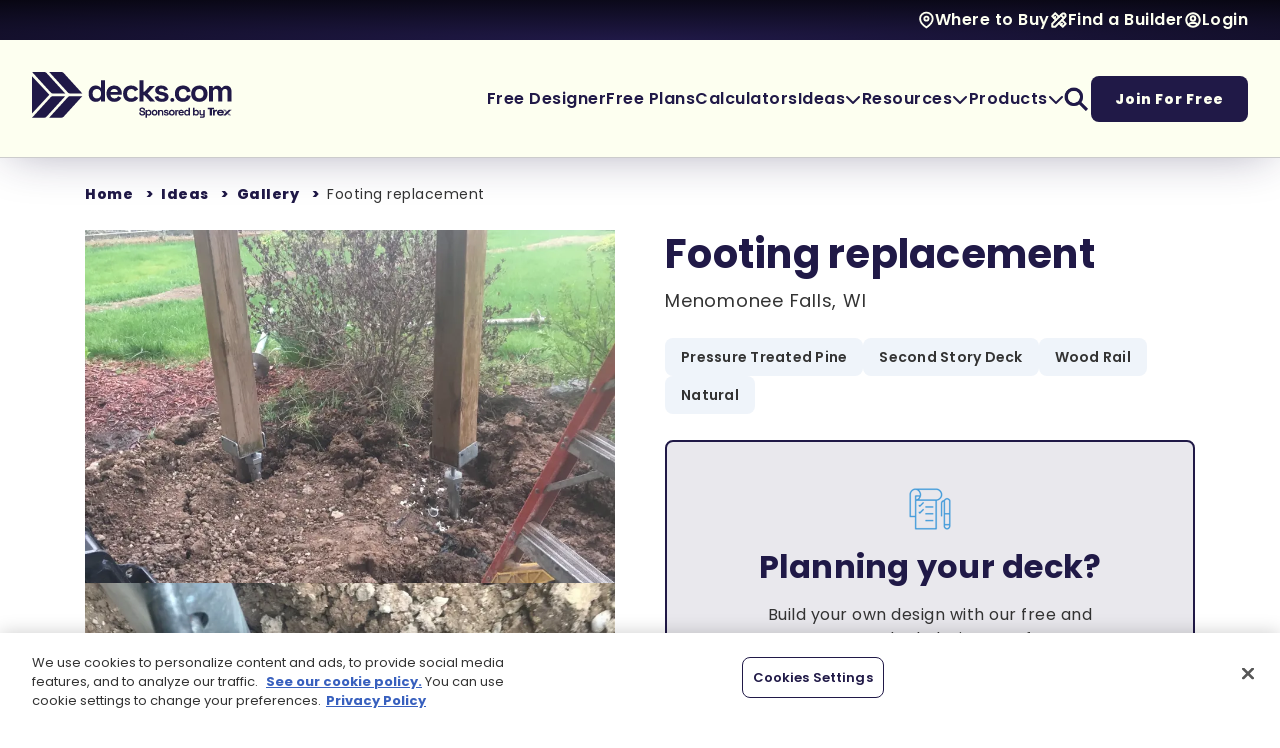

--- FILE ---
content_type: text/html; charset=utf-8
request_url: https://www.decks.com/ideas/gallery/projects/footing-replacement/
body_size: 21753
content:

<!DOCTYPE HTML>
<html lang="en-US">
<head>
    <meta charset="utf-8" />
<title>Footing replacement - Picture 10999 | Decks.com</title>
<meta charset="utf-8">
<meta http-equiv="X-UA-Compatible" content="IE=edge">
<meta name="viewport" content="width=device-width, initial-scale=1, shrink-to-fit=no">
<link rel="canonical" href="https://www.decks.com/ideas/gallery/projects/footing-replacement/">
        <meta name="description" content="Existing Deck was failing because the concrete footings were deteriorating. Replaced with Goliathtech helical piles." />
        <meta name="ROBOTS" content="INDEX,FOLLOW" />
            <meta property="og:title" content="Footing replacement - Picture 10999 | Decks.com" />
            <meta property="og:description" content="Existing Deck was failing because the concrete footings were deteriorating. Replaced with Goliathtech helical piles." />
            <meta property="og:image" content="https://www.decks.com?quality=80" />
            <meta property="og:type" content="website" />
            <meta property="og:url" content="https://www.decks.com/ideas/gallery/projects/footing-replacement/" />

    
   <style type="text/css">@charset "UTF-8";h1,h4{margin-top:0;margin-bottom:1rem;line-height:1.2;font-family:Poppins,"Open Sans",Arial,sans-serif;color:#201947;font-weight:700}p{margin-top:0;margin-bottom:1rem}@font-face{font-family:Poppins;font-style:normal;font-weight:900;src:url(/dist/fonts/Poppins/Poppins-Black.ttf) format("truetype")}@font-face{font-family:Poppins;font-style:italic;font-weight:900;src:url(/dist/fonts/Poppins/Poppins-BlackItalic.ttf) format("truetype")}@font-face{font-family:Poppins;font-style:normal;font-weight:800;src:url(/dist/fonts/Poppins/Poppins-ExtraBold.ttf) format("truetype")}@font-face{font-family:Poppins;font-style:italic;font-weight:800;src:url(/dist/fonts/Poppins/Poppins-ExtraBoldItalic.ttf) format("truetype")}@font-face{font-family:Poppins;font-style:normal;font-weight:700;src:url(/dist/fonts/Poppins/Poppins-Bold.ttf) format("truetype")}@font-face{font-family:Poppins;font-style:italic;font-weight:700;src:url(/dist/fonts/Poppins/Poppins-BoldItalic.ttf) format("truetype")}@font-face{font-family:Poppins;font-style:normal;font-weight:600;src:url(/dist/fonts/Poppins/Poppins-SemiBold.ttf) format("truetype")}@font-face{font-family:Poppins;font-style:italic;font-weight:600;src:url(/dist/fonts/Poppins/Poppins-SemiBoldItalic.ttf) format("truetype")}@font-face{font-family:Poppins;font-style:normal;font-weight:500;src:url(/dist/fonts/Poppins/Poppins-Medium.ttf) format("truetype")}@font-face{font-family:Poppins;font-style:italic;font-weight:500;src:url(/dist/fonts/Poppins/Poppins-MediumItalic.ttf) format("truetype")}@font-face{font-family:Poppins;font-style:normal;font-weight:400;src:url(/dist/fonts/Poppins/Poppins-Regular.ttf) format("truetype")}@font-face{font-family:Poppins;font-style:italic;font-weight:400;src:url(/dist/fonts/Poppins/Poppins-Italic.ttf) format("truetype")}@font-face{font-family:Poppins;font-style:normal;font-weight:300;src:url(/dist/fonts/Poppins/Poppins-Light.ttf) format("truetype")}@font-face{font-family:Poppins;font-style:italic;font-weight:300;src:url(/dist/fonts/Poppins/Poppins-LightItalic.ttf) format("truetype")}@font-face{font-family:Poppins;font-style:normal;font-weight:200;src:url(/dist/fonts/Poppins/Poppins-ExtraLight.ttf) format("truetype")}@font-face{font-family:Poppins;font-style:italic;font-weight:200;src:url(/dist/fonts/Poppins/Poppins-ExtraLightItalic.ttf) format("truetype")}@font-face{font-family:Poppins;font-style:normal;font-weight:100;src:url(/dist/fonts/Poppins/Poppins-Thin.ttf) format("truetype")}@font-face{font-family:Poppins;font-style:italic;font-weight:100;src:url(/dist/fonts/Poppins/Poppins-ThinItalic.ttf) format("truetype")}@font-face{font-family:"Font Awesome 6 Pro";font-style:normal;font-weight:900;font-display:block;src:url(/dist/fonts/fa-webfonts/fa-solid-900.woff2) format("woff2"),url(/dist/fonts/fa-webfonts/fa-solid-900.ttf) format("truetype")}@font-face{font-family:"Font Awesome 6 Pro";font-style:normal;font-weight:400;font-display:block;src:url(/dist/fonts/fa-webfonts/fa-regular-400.woff2) format("woff2"),url(/dist/fonts/fa-webfonts/fa-regular-400.ttf) format("truetype")}main .container{--bs-gutter-x:30px;--bs-gutter-y:0;padding-right:calc(var(--bs-gutter-x) * .5);padding-left:calc(var(--bs-gutter-x) * .5)}@media (min-width:576px){.container,main .container{max-width:540px}}@media (min-width:768px){main .container{max-width:720px}}@media (min-width:992px){main .container{max-width:960px}footer .mobile-only,header .mobile-only{display:none!important}}@media (min-width:1200px){h4{font-size:1.5rem}main .container{max-width:1140px}}@media (min-width:1400px){main .container{max-width:1380px}}@media (min-width:1600px){main .container{max-width:1560px}}.footer-wrapper .footer-upper .links-column .link-section .link-header button{--vertical-padding:12px;--horizontal-padding:24px;display:inline-block;border:none;text-decoration:none!important;color:var(--text-color)!important;font-family:Poppins,"Open Sans",Arial,sans-serif;font-weight:800;outline-offset:0;padding:var(--vertical-padding) var(--horizontal-padding);border-radius:8px;--vertical-padding:8px;--horizontal-padding:16px;width:100%;background:#fffde6;display:inline-flex;justify-content:space-between;align-items:center;gap:var(--horizontal-padding);outline:0!important}.footer-wrapper .footer-upper .links-column .link-section .link-header button span{font-size:18px;line-height:26px;letter-spacing:.75px;font-weight:600;color:#201947}@media (max-width:991.98px){header .desktop-only{display:none!important}.decks-header-2025 .primary-navigation .nav-areas .menu-area .primary-menu-items .menu-link.products-dropdown>.dropdown-menu>.dropdown-menu-inner>ul{--num-columns:1!important}.decks-header-2025 .primary-navigation .nav-areas .menu-area .primary-menu-items .menu-link.products-dropdown>.dropdown-menu>.dropdown-menu-inner>ul li{border-bottom:1px solid #e8e5de}.decks-header-2025 .primary-navigation .nav-areas .menu-area .primary-menu-items .menu-link.products-dropdown>.dropdown-menu>.dropdown-menu-inner>ul:last-child{margin-top:24px!important;margin-bottom:8px!important;row-gap:24px!important}.decks-header-2025 .primary-navigation .nav-areas .menu-area .primary-menu-items .menu-link.products-dropdown>.dropdown-menu>.dropdown-menu-inner>ul:last-child li{border-bottom:none!important;padding:0!important}.footer-wrapper .footer-upper .links-column .link-section .link-header button span{font-size:18px;line-height:26px;letter-spacing:.75px}}.footer-wrapper .footer-upper .links-column .link-section .link-header button i{color:#201947;font-size:24px}main p{margin-bottom:1rem}.mt-32{margin-top:32px}.fw-extrabold{font-weight:800!important}.link-extra{font-size:14px!important;line-height:22px!important;letter-spacing:.75px!important}h4{font-size:32px;line-height:40px;letter-spacing:.25px;font-weight:700}.picture-project .picture-project-details .details-inner .detail-cta{max-width:600px;border:2px solid #201947;border-radius:8px;background-color:#e9e8ed;display:flex;flex-direction:column;align-items:center;padding:45px}.picture-project .picture-project-details .details-inner .detail-cta img{margin-bottom:16px}.picture-project .picture-project-details .details-inner .detail-cta h4{max-width:350px;margin-bottom:16px}.picture-project .picture-project-details .details-inner .detail-cta .detail-cta-description{max-width:350px;text-align:center}@media (max-width:991.98px){h4{font-size:20px;line-height:28px;letter-spacing:0}footer .desktop-only,header .desktop-only{display:none!important}}:root{--bs-blue:#0d6efd;--bs-indigo:#6610f2;--bs-purple:#6f42c1;--bs-pink:#d63384;--bs-red:#dc3545;--bs-orange:#fd7e14;--bs-yellow:#ffc107;--bs-green:#198754;--bs-teal:#20c997;--bs-cyan:#0dcaf0;--bs-black:#000;--bs-white:#FFF;--bs-gray:#6c757d;--bs-gray-dark:#343a40;--bs-gray-100:#f8f9fa;--bs-gray-200:#e9ecef;--bs-gray-300:#dee2e6;--bs-gray-400:#ced4da;--bs-gray-500:#adb5bd;--bs-gray-600:#6c757d;--bs-gray-700:#495057;--bs-gray-800:#343a40;--bs-gray-900:#212529;--bs-primary:#0d6efd;--bs-secondary:#6c757d;--bs-success:#198754;--bs-info:#0dcaf0;--bs-warning:#ffc107;--bs-danger:#dc3545;--bs-light:#f8f9fa;--bs-dark:#212529;--bs-primary-rgb:13,110,253;--bs-secondary-rgb:108,117,125;--bs-success-rgb:25,135,84;--bs-info-rgb:13,202,240;--bs-warning-rgb:255,193,7;--bs-danger-rgb:220,53,69;--bs-light-rgb:248,249,250;--bs-dark-rgb:33,37,41;--bs-white-rgb:255,255,255;--bs-black-rgb:0,0,0;--bs-body-color-rgb:33,37,41;--bs-body-bg-rgb:255,255,255;--bs-font-sans-serif:"Poppins","Open Sans",Arial,sans-serif;--bs-font-monospace:SFMono-Regular,Menlo,Monaco,Consolas,"Liberation Mono","Courier New",monospace;--bs-gradient:linear-gradient(180deg, rgba(255, 255, 255, 0.15), rgba(255, 255, 255, 0));--bs-body-font-family:var(--bs-font-sans-serif);--bs-body-font-size:1rem;--bs-body-font-weight:400;--bs-body-line-height:1.5;--bs-body-color:#212529;--bs-body-bg:#FFF;--bs-border-width:1px;--bs-border-style:solid;--bs-border-color:#dee2e6;--bs-border-color-translucent:rgba(0, 0, 0, 0.175);--bs-border-radius:0.375rem;--bs-border-radius-sm:0.25rem;--bs-border-radius-lg:0.5rem;--bs-border-radius-xl:1rem;--bs-border-radius-2xl:2rem;--bs-border-radius-pill:50rem;--bs-link-color:#0d6efd;--bs-link-hover-color:#0a58ca;--bs-code-color:#d63384;--bs-highlight-bg:#fff3cd;--scrollbar-width:15px}*,::after,::before{box-sizing:border-box}@media (prefers-reduced-motion:no-preference){:root{scroll-behavior:smooth}}body{margin:0;font-family:var(--bs-body-font-family);font-size:var(--bs-body-font-size);font-weight:var(--bs-body-font-weight);line-height:var(--bs-body-line-height);color:var(--bs-body-color);text-align:var(--bs-body-text-align);background-color:var(--bs-body-bg);-webkit-text-size-adjust:100%}@media (min-width:1200px){h1{font-size:2.5rem}}ul{padding-left:2rem;margin-top:0;margin-bottom:1rem}ul ul{margin-bottom:0}a{color:var(--bs-link-color);text-decoration:underline}img{vertical-align:middle;user-drag:none;-moz-user-focus:ignore;-webkit-user-drag:none}button{border-radius:0;text-transform:none}button,input{margin:0;font-family:inherit;font-size:inherit;line-height:inherit}[type=button],button{-webkit-appearance:button}::-moz-focus-inner{padding:0;border-style:none}::-webkit-datetime-edit-day-field,::-webkit-datetime-edit-fields-wrapper,::-webkit-datetime-edit-hour-field,::-webkit-datetime-edit-minute,::-webkit-datetime-edit-month-field,::-webkit-datetime-edit-text,::-webkit-datetime-edit-year-field{padding:0}::-webkit-inner-spin-button{height:auto}::-webkit-search-decoration{-webkit-appearance:none}::-webkit-color-swatch-wrapper{padding:0}::file-selector-button{font:inherit;-webkit-appearance:button}iframe{border:0}.list-unstyled{padding-left:0;list-style:none}.container{--bs-gutter-x:1.5rem;--bs-gutter-y:0;width:100%;padding-right:calc(var(--bs-gutter-x) * .5);padding-left:calc(var(--bs-gutter-x) * .5);margin-right:auto;margin-left:auto}@media (min-width:768px){.container{max-width:720px}}@media (min-width:992px){.container{max-width:960px}}@media (min-width:1200px){.container{max-width:1140px}}@media (min-width:1400px){.container{max-width:1320px}}.row{--bs-gutter-x:1.5rem;--bs-gutter-y:0;display:flex;flex-wrap:wrap;margin-top:calc(-1 * var(--bs-gutter-y));margin-right:calc(-.5 * var(--bs-gutter-x));margin-left:calc(-.5 * var(--bs-gutter-x))}.row>*{box-sizing:border-box;flex-shrink:0;width:100%;max-width:100%;padding-right:calc(var(--bs-gutter-x) * .5);padding-left:calc(var(--bs-gutter-x) * .5);margin-top:var(--bs-gutter-y)}.fade:not(.show){opacity:0}.collapse:not(.show){display:none}.dropdown{position:relative}.dropdown-toggle{white-space:nowrap}.dropdown-toggle::after{display:inline-block;margin-left:.255em;vertical-align:.255em;content:"";border-top:.3em solid;border-right:.3em solid transparent;border-bottom:0;border-left:.3em solid transparent}.dropdown-menu{--bs-dropdown-zindex:1000;--bs-dropdown-min-width:10rem;--bs-dropdown-padding-x:0;--bs-dropdown-padding-y:0.5rem;--bs-dropdown-spacer:0.125rem;--bs-dropdown-font-size:1rem;--bs-dropdown-color:#212529;--bs-dropdown-bg:#FFF;--bs-dropdown-border-color:var(--bs-border-color-translucent);--bs-dropdown-border-radius:0.375rem;--bs-dropdown-border-width:1px;--bs-dropdown-inner-border-radius:calc(0.375rem - 1px);--bs-dropdown-divider-bg:var(--bs-border-color-translucent);--bs-dropdown-divider-margin-y:1rem;--bs-dropdown-box-shadow:0 0.5rem 1rem rgba(0, 0, 0, 0.15);--bs-dropdown-link-color:#212529;--bs-dropdown-link-hover-color:#1e2125;--bs-dropdown-link-hover-bg:#e9ecef;--bs-dropdown-link-active-color:#FFF;--bs-dropdown-link-active-bg:#0d6efd;--bs-dropdown-link-disabled-color:#adb5bd;--bs-dropdown-item-padding-x:2rem;--bs-dropdown-item-padding-y:0.5rem;--bs-dropdown-header-color:#6c757d;--bs-dropdown-header-padding-x:2rem;--bs-dropdown-header-padding-y:0.5rem;position:absolute;z-index:var(--bs-dropdown-zindex);display:none;min-width:var(--bs-dropdown-min-width);padding:var(--bs-dropdown-padding-y) var(--bs-dropdown-padding-x);margin:0;font-size:var(--bs-dropdown-font-size);color:var(--bs-dropdown-color);text-align:left;list-style:none;background-color:var(--bs-dropdown-bg);background-clip:padding-box;border:var(--bs-dropdown-border-width) solid var(--bs-dropdown-border-color);border-radius:var(--bs-dropdown-border-radius)}.modal{--bs-modal-zindex:1055;--bs-modal-width:500px;--bs-modal-padding:2rem;--bs-modal-margin:0.5rem;--bs-modal-bg:#FFF;--bs-modal-border-color:var(--bs-border-color-translucent);--bs-modal-border-width:1px;--bs-modal-border-radius:0.5rem;--bs-modal-box-shadow:0 0.125rem 0.25rem rgba(0, 0, 0, 0.075);--bs-modal-inner-border-radius:calc(0.5rem - 1px);--bs-modal-header-padding-x:2rem;--bs-modal-header-padding-y:2rem;--bs-modal-header-padding:2rem 2rem;--bs-modal-header-border-color:var(--bs-border-color);--bs-modal-header-border-width:1px;--bs-modal-title-line-height:1.5;--bs-modal-footer-gap:0.5rem;--bs-modal-footer-border-color:var(--bs-border-color);--bs-modal-footer-border-width:1px;position:fixed;top:0;left:0;z-index:var(--bs-modal-zindex);display:none;width:100%;overflow-x:hidden;overflow-y:auto;outline:0}.modal-dialog{position:relative;width:auto;margin:var(--bs-modal-margin)}.modal.fade .modal-dialog{transform:translate(0,-50px)}.modal-content{position:relative;display:flex;flex-direction:column;width:100%;color:var(--bs-modal-color);background-color:var(--bs-modal-bg);background-clip:padding-box;border:var(--bs-modal-border-width) solid var(--bs-modal-border-color);border-radius:var(--bs-modal-border-radius);outline:0}.modal-header{display:flex;flex-shrink:0;align-items:center;justify-content:space-between;padding:var(--bs-modal-header-padding);border-bottom:var(--bs-modal-header-border-width) solid var(--bs-modal-header-border-color);border-top-left-radius:var(--bs-modal-inner-border-radius);border-top-right-radius:var(--bs-modal-inner-border-radius)}.modal-body{position:relative;flex:1 1 auto;padding:var(--bs-modal-padding)}@media (min-width:576px){.modal{--bs-modal-margin:1.75rem;--bs-modal-box-shadow:0 0.5rem 1rem rgba(0, 0, 0, 0.15)}.modal-dialog{max-width:var(--bs-modal-width);margin-right:auto;margin-left:auto}footer .container,main .container{max-width:540px}}.spinner-border{display:inline-block;width:var(--bs-spinner-width);height:var(--bs-spinner-height);vertical-align:var(--bs-spinner-vertical-align);border-radius:50%;animation:var(--bs-spinner-animation-speed) linear infinite var(--bs-spinner-animation-name);--bs-spinner-width:2rem;--bs-spinner-height:2rem;--bs-spinner-vertical-align:-0.125em;--bs-spinner-border-width:0.25em;--bs-spinner-animation-speed:0.75s;--bs-spinner-animation-name:spinner-border;border:var(--bs-spinner-border-width) solid currentcolor;border-right-color:transparent}@media (prefers-reduced-motion:reduce){.spinner-border{--bs-spinner-animation-speed:1.5s}}.visually-hidden{position:absolute!important;width:1px!important;height:1px!important;padding:0!important;margin:-1px!important;overflow:hidden!important;clip:rect(0,0,0,0)!important;white-space:nowrap!important;border:0!important}.fa{font-family:"Font Awesome 6 Pro";display:inline-block;line-height:1;font-style:normal}.fa-chevron-left::before{content:"\f053"}.fa-chevron-right::before{content:"\f054"}.fa-chevron-down::before{content:"\f078"}html{scroll-behavior:smooth;--mobile-nav-height:80px;--create-account-banner-height:60px}footer .container,main .container{--bs-gutter-x:30px;--bs-gutter-y:0;width:100%;padding-right:calc(var(--bs-gutter-x) * .5);padding-left:calc(var(--bs-gutter-x) * .5);margin-right:auto;margin-left:auto}@media (min-width:768px){footer .container,main .container{max-width:720px}}@media (min-width:992px){footer .container,main .container{max-width:960px}header .mobile-only{display:none!important}}@media (min-width:1200px){footer .container,main .container{max-width:1140px}}@media (min-width:1400px){footer .container,main .container{max-width:1380px}}@media (min-width:1600px){footer .container,main .container{max-width:1560px}}main{min-height:50vh;font-size:16px;line-height:24px;letter-spacing:.5px;color:#333}.spinner-container{display:flex;justify-content:center;align-items:center}.spinner-border{color:#201947;width:20px;height:20px}header{height:auto;width:100%;position:relative;top:0;z-index:1000}.decks-header-2025{box-shadow:0 4px 48px -10px rgba(32,25,71,.4);--horizontal-padding:32px;--vertical-padding:32px}.decks-header-2025 ul.nav-ul{list-style:none;margin:0;padding:0;display:flex;align-items:center;flex-wrap:wrap}.decks-header-2025 ul.nav-ul>li{display:inline-block}.decks-header-2025 .utility-navigation{background:radial-gradient(107.01% 125.31% at 50% 100%,#201947 0,#06050e 100%);padding:8px var(--horizontal-padding)}.decks-header-2025 .utility-navigation .utility-menu-items{justify-content:flex-end;gap:32px}.decks-header-2025 .utility-navigation .menu-item{display:flex;column-gap:8px}.decks-header-2025 .utility-navigation .menu-item>*{font-size:16px;line-height:24px;letter-spacing:.5px;font-weight:600;color:#fdfff0}.decks-header-2025 .utility-navigation .menu-item .icon-wrapper{display:flex;align-items:center}.decks-header-2025 .utility-navigation .menu-item .icon-wrapper img{filter:brightness(0) saturate(100%) invert(92%) sepia(2%) saturate(1303%) hue-rotate(47deg) brightness(105%) contrast(111%);width:auto;height:auto;max-width:18px;max-height:18px}.decks-header-2025 .utility-navigation .menu-item a{font-family:Poppins,"Open Sans",Arial,sans-serif;text-decoration:none}.decks-header-2025 .primary-navigation{--column-gap:32px;background:#fdfff0;border-bottom:1px solid #ccc;padding:var(--vertical-padding) var(--horizontal-padding)}@media (max-width:1199.98px){.decks-header-2025 .primary-navigation{--column-gap:24px}}.decks-header-2025 .primary-navigation .nav-areas{display:flex;justify-content:space-between;column-gap:32px;row-gap:32px}@media (min-width:992px) and (max-width:1199.98px){.decks-header-2025 .primary-navigation .nav-areas{flex-wrap:wrap;justify-content:center}}.decks-header-2025 .primary-navigation .nav-areas .logo-area{display:flex;align-items:center}.decks-header-2025 .primary-navigation .nav-areas .logo-area .logo-holder{max-width:200px}.decks-header-2025 .primary-navigation .nav-areas .logo-area .logo-holder a{display:inline-flex}.decks-header-2025 .primary-navigation .nav-areas .logo-area .logo-holder a img{max-width:100%;width:auto;height:auto}.decks-header-2025 .primary-navigation .nav-areas .menu-area{display:flex;align-items:center;flex-shrink:0}.decks-header-2025 .primary-navigation .nav-areas .menu-area,.decks-header-2025 .primary-navigation .nav-areas .menu-area .primary-menu-items{column-gap:var(--column-gap)}.decks-header-2025 .primary-navigation .nav-areas .menu-area nav{height:100%}.decks-header-2025 .primary-navigation .nav-areas .menu-area .mobile-menu-toggle{position:relative;height:100%;aspect-ratio:1}.decks-header-2025 .primary-navigation .nav-areas .menu-area .mobile-menu-toggle .open-menu-icon{opacity:1}.decks-header-2025 .primary-navigation .nav-areas .menu-area .mobile-menu-toggle .close-menu-icon{opacity:0}.decks-header-2025 .primary-navigation .nav-areas .menu-area .mobile-menu-toggle img.menu-icon{filter:brightness(0) saturate(100%) invert(11%) sepia(22%) saturate(4752%) hue-rotate(230deg) brightness(87%) contrast(99%);position:absolute;top:0;left:0;width:100%;height:100%}.decks-header-2025 .primary-navigation .nav-areas .menu-area .primary-menu{--mobile-vertical-padding:16px}@media (max-width:991.98px){main{margin-top:var(--mobile-nav-height)}header{position:fixed;height:var(--mobile-nav-height)}.decks-header-2025{height:100%;--horizontal-padding:16px;--vertical-padding:24px}.decks-header-2025 .utility-navigation .menu-item>*{font-size:16px;line-height:24px;letter-spacing:.5px}.decks-header-2025 .primary-navigation,.decks-header-2025 .primary-navigation .nav-areas,.decks-header-2025 .primary-navigation .nav-areas .logo-area,.decks-header-2025 .primary-navigation .nav-areas .logo-area *{height:100%}.decks-header-2025 .primary-navigation .nav-areas .logo-area .logo-holder a img{max-width:60vw;height:100%}.decks-header-2025 .primary-navigation .nav-areas .menu-area{height:100%;aspect-ratio:1}.decks-header-2025 .primary-navigation .nav-areas .menu-area .primary-menu{display:block;width:100%;height:calc(100% - var(--mobile-nav-height));position:fixed;top:var(--mobile-nav-height);left:100%;background:#fdfff0;overflow-y:scroll;z-index:-1}.decks-header-2025 .primary-navigation .nav-areas .menu-area .primary-menu .primary-menu-items{flex-direction:column;flex-wrap:nowrap;align-items:flex-start}.decks-header-2025 .primary-navigation .nav-areas .menu-area .primary-menu .primary-menu-items>li:last-child{padding-bottom:48px}.decks-header-2025 .primary-navigation .nav-areas .menu-area .primary-menu .primary-menu-items .menu-link{width:100%}.decks-header-2025 .primary-navigation .nav-areas .menu-area .primary-menu .primary-menu-items .menu-link>a{font-size:18px;line-height:26px;letter-spacing:.75px;font-weight:600;padding:16px var(--horizontal-padding) 0;justify-content:space-between;background:#fdfff0;height:auto;flex-wrap:wrap}.decks-header-2025 .primary-navigation .nav-areas .menu-area .primary-menu .primary-menu-items .menu-link>a .link-border{border-bottom:1px solid #ccc;flex-basis:100%;padding-top:var(--mobile-vertical-padding)}.decks-header-2025 .primary-navigation .nav-areas .menu-area .primary-menu .primary-menu-items .menu-link>.dropdown-menu{display:block!important;padding:0!important;position:initial!important;transform:none!important;width:100%!important;height:0;overflow:hidden}.decks-header-2025 .primary-navigation .nav-areas .menu-area .primary-menu .primary-menu-items .menu-link>.dropdown-menu .dropdown-menu-inner{border-bottom:1px solid #ccc;border-top:none!important;box-shadow:none!important;min-width:0!important;border-radius:0!important;padding:24px var(--horizontal-padding)!important}.decks-header-2025 .primary-navigation .nav-areas .menu-area .primary-menu .primary-menu-items .menu-link>.dropdown-menu .dropdown-menu-inner .dropdown-headline{margin-bottom:8px!important}.decks-header-2025 .primary-navigation .nav-areas .menu-area .primary-menu .primary-menu-items .search-btn>a{display:none}.decks-header-2025 .primary-navigation .nav-areas .menu-area .primary-menu .primary-menu-items .search-btn>.dropdown-menu{height:auto!important}.decks-header-2025 .primary-navigation .nav-areas .menu-area .primary-menu .primary-menu-items .search-btn>.dropdown-menu>.dropdown-menu-inner{padding-top:32px!important;padding-bottom:32px!important;border-bottom:none}.decks-header-2025 .primary-navigation .nav-areas .menu-area .primary-menu .primary-menu-items .search-btn>.dropdown-menu>.dropdown-menu-inner>.dropdown-headline{display:none}.decks-header-2025 .primary-navigation .nav-areas .menu-area .primary-menu .primary-menu-items .search-btn form input{padding-top:12px;padding-bottom:12px;width:100%}}@media (max-width:991.98px) and (max-width:991.98px){.decks-header-2025 .primary-navigation .nav-areas .menu-area .primary-menu .primary-menu-items .menu-link>a{font-size:18px;line-height:26px;letter-spacing:.75px}.decks-header-2025 .primary-navigation .nav-areas .menu-area .primary-menu .primary-menu-items .menu-link a{background:#fff}.decks-header-2025 .primary-navigation .nav-areas .menu-area .primary-menu .primary-menu-items,.decks-header-2025 .primary-navigation .nav-areas .menu-area .primary-menu .primary-menu-items .menu-link .dropdown-menu-inner,.decks-header-2025 .primary-navigation .nav-areas .menu-area .primary-menu .primary-menu-items>li:last-child{background:#fff!important}.decks-header-2025 .primary-navigation .nav-areas .menu-area .primary-menu .primary-menu-items .mobile-utility-nav>div>*{font-size:16px;line-height:24px;letter-spacing:.5px}}@media (max-width:991.98px){.decks-header-2025 .primary-navigation .nav-areas .menu-area .primary-menu .primary-menu-items .mobile-utility-nav{display:flex;flex-direction:column;gap:32px;padding:0 var(--horizontal-padding);width:100%;background:#fff!important}.decks-header-2025 .primary-navigation .nav-areas .menu-area .primary-menu .primary-menu-items .mobile-utility-nav>div{display:flex;column-gap:8px}.decks-header-2025 .primary-navigation .nav-areas .menu-area .primary-menu .primary-menu-items .mobile-utility-nav>div>*{font-size:16px;line-height:24px;letter-spacing:.5px;font-weight:600;color:#201947}.decks-header-2025 .primary-navigation .nav-areas .menu-area .primary-menu .primary-menu-items .mobile-utility-nav>div .icon-wrapper{display:flex;align-items:center}.decks-header-2025 .primary-navigation .nav-areas .menu-area .primary-menu .primary-menu-items .mobile-utility-nav>div .icon-wrapper img{filter:brightness(0) saturate(100%) invert(11%) sepia(22%) saturate(4752%) hue-rotate(230deg) brightness(87%) contrast(99%);width:auto;height:auto;max-width:18px;max-height:18px}.decks-header-2025 .primary-navigation .nav-areas .menu-area .primary-menu .primary-menu-items .mobile-utility-nav>div a{font-family:Poppins,"Open Sans",Arial,sans-serif;text-decoration:none}.decks-header-2025 .primary-navigation .nav-areas .menu-area .primary-menu .primary-menu-items .nav-btn{width:100%;margin-top:32px;padding:0 var(--horizontal-padding)}.decks-header-2025 .primary-navigation .nav-areas .menu-area .primary-menu .primary-menu-items .nav-btn>a{font-size:16px;line-height:24px;letter-spacing:1px;width:100%;text-align:center}}@media (max-width:991.98px) and (max-width:991.98px){.decks-header-2025 .primary-navigation .nav-areas .menu-area .primary-menu .primary-menu-items .nav-btn>a{font-size:16px;line-height:24px;letter-spacing:1px}}.decks-header-2025 .primary-navigation .nav-areas .menu-area .primary-menu-items{height:100%}@media (min-width:992px){.decks-header-2025 .primary-navigation .nav-areas .menu-area .primary-menu-items .menu-link{height:100%}}.decks-header-2025 .primary-navigation .nav-areas .menu-area .primary-menu-items .menu-link.products-dropdown>.dropdown-menu>.dropdown-menu-inner>ul.two-column{width:550px}.decks-header-2025 .primary-navigation .nav-areas .menu-area .primary-menu-items .menu-link.ideas-dropdown .dropdown-menu-inner>ul{width:300px}.decks-header-2025 .primary-navigation .nav-areas .menu-area .primary-menu-items .menu-link.ideas-dropdown .dropdown-menu-inner .dropdown-link a{display:flex;align-items:flex-start;gap:12px}.decks-header-2025 .primary-navigation .nav-areas .menu-area .primary-menu-items .menu-link.ideas-dropdown .dropdown-menu-inner .dropdown-link a .icon-wrapper{min-width:24px;max-width:24px;text-align:center}.decks-header-2025 .primary-navigation .nav-areas .menu-area .primary-menu-items .menu-link.ideas-dropdown .dropdown-menu-inner .dropdown-link a .icon-wrapper img{filter:brightness(0) saturate(100%) invert(48%) sepia(97%) saturate(6485%) hue-rotate(203deg) brightness(94%) contrast(94%);max-width:24px;max-height:24px;width:auto;height:auto}.decks-header-2025 .primary-navigation .nav-areas .menu-area .primary-menu-items .menu-link.dropdown>.dropdown-toggle::after{display:none;content:none}.decks-header-2025 .primary-navigation .nav-areas .menu-area .primary-menu-items .menu-link.dropdown>.dropdown-menu{background:0 0;margin:0;padding:0;padding-top:var(--vertical-padding);border:none;border-radius:0}.decks-header-2025 .primary-navigation .nav-areas .menu-area .primary-menu-items .menu-link.dropdown>.dropdown-menu>.dropdown-menu-inner{box-shadow:0 4px 16px -2px rgba(32,25,71,.24);background:#fdfff0;padding:32px 40px 40px;border-top:2px solid #086adb;border-bottom-left-radius:8px;border-bottom-right-radius:8px;min-width:250px}.decks-header-2025 .primary-navigation .nav-areas .menu-area .primary-menu-items .menu-link.dropdown>.dropdown-menu>.dropdown-menu-inner .dropdown-headline{font-size:12px;line-height:18px;letter-spacing:1.5px;font-weight:600;text-transform:uppercase;font-family:Poppins,"Open Sans",Arial,sans-serif;margin-bottom:24px;color:#333}.decks-header-2025 .primary-navigation .nav-areas .menu-area .primary-menu-items .menu-link.dropdown>.dropdown-menu>.dropdown-menu-inner>ul{display:flex;flex-wrap:wrap;align-items:center;row-gap:24px}.decks-header-2025 .primary-navigation .nav-areas .menu-area .primary-menu-items .menu-link.dropdown>.dropdown-menu>.dropdown-menu-inner>ul.two-column{--num-columns:1;--column-gap:32px;display:flex;flex-direction:row;flex-wrap:wrap;column-gap:var(--column-gap);--num-columns:2;min-width:400px}.decks-header-2025 .primary-navigation .nav-areas .menu-area .primary-menu-items .menu-link.dropdown>.dropdown-menu>.dropdown-menu-inner>ul.two-column>.custom-flex-column{--column-span:1;--virtual-width-percent:100;--calculated-flex-basis:calc( ( ( 100% - ( var(--column-gap) * ( var(--num-columns) - 1) ) ) * ( var(--virtual-width-percent) / 100 ) ) + ( var(--column-gap) * ( var(--column-span) - 1 ) ) );flex-basis:var(--calculated-flex-basis);min-width:0;--virtual-width-percent:calc( (100 / var(--num-columns)) * var(--column-span))}.decks-header-2025 .primary-navigation .nav-areas .menu-area .primary-menu-items .menu-link.dropdown>.dropdown-menu>.dropdown-menu-inner>ul.three-column{--num-columns:1;--column-gap:32px;display:flex;flex-direction:row;flex-wrap:wrap;column-gap:var(--column-gap);--num-columns:3;min-width:525px}.decks-header-2025 .primary-navigation .nav-areas .menu-area .primary-menu-items .menu-link.dropdown>.dropdown-menu>.dropdown-menu-inner>ul.three-column>.custom-flex-column{--column-span:1;--virtual-width-percent:100;--calculated-flex-basis:calc( ( ( 100% - ( var(--column-gap) * ( var(--num-columns) - 1) ) ) * ( var(--virtual-width-percent) / 100 ) ) + ( var(--column-gap) * ( var(--column-span) - 1 ) ) );flex-basis:var(--calculated-flex-basis);min-width:0;--virtual-width-percent:calc( (100 / var(--num-columns)) * var(--column-span))}.decks-header-2025 .primary-navigation .nav-areas .menu-area .primary-menu-items .menu-link.dropdown>.dropdown-menu>.dropdown-menu-inner .dropdown-link{flex-basis:100%}.decks-header-2025 .primary-navigation .nav-areas .menu-area .primary-menu-items .menu-link.dropdown>.dropdown-menu>.dropdown-menu-inner .dropdown-link.browse-all{margin-top:8px;flex-basis:100%;width:max-content;max-width:500px}.decks-header-2025 .primary-navigation .nav-areas .menu-area .primary-menu-items .menu-link.dropdown>.dropdown-menu>.dropdown-menu-inner .dropdown-link.browse-all a{font-size:14px;font-weight:800;display:flex;gap:16px;align-items:center}.decks-header-2025 .primary-navigation .nav-areas .menu-area .primary-menu-items .menu-link.dropdown>.dropdown-menu>.dropdown-menu-inner .dropdown-link a{font-family:Poppins,"Open Sans",Arial,sans-serif;text-decoration:none;font-size:16px;line-height:22px;letter-spacing:.75px;font-weight:600;color:#201947}.decks-header-2025 .primary-navigation .nav-areas .menu-area .primary-menu-items .menu-link.dropdown>.dropdown-menu>.dropdown-menu-inner .dropdown-link a.external-link-with-icon{--icon-width:16px;--icon-left-margin:8px;display:inline-block;min-width:calc(100% - var(--icon-width) - var(--icon-left-margin))}.decks-header-2025 .primary-navigation .nav-areas .menu-area .primary-menu-items .menu-link.dropdown>.dropdown-menu>.dropdown-menu-inner .dropdown-link a.external-link-with-icon>span{display:inline-block;width:100%}.decks-header-2025 .primary-navigation .nav-areas .menu-area .primary-menu-items .menu-link.dropdown>.dropdown-menu>.dropdown-menu-inner .dropdown-link a.external-link-with-icon>span::after{filter:brightness(0) saturate(100%) invert(11%) sepia(22%) saturate(4752%) hue-rotate(230deg) brightness(87%) contrast(99%);content:"";margin-right:calc(0px - var(--icon-width) - var(--icon-left-margin) - 1px);width:var(--icon-width);aspect-ratio:1;display:inline-block;background-size:contain;background-repeat:no-repeat;background-position:center center;margin-left:var(--icon-left-margin);margin-bottom:-2px;background-image:url(/dist/img/icon_external-link_white.png)}.decks-header-2025 .primary-navigation .nav-areas .menu-area .primary-menu-items .menu-link>a{font-size:18px;line-height:26px;letter-spacing:.75px;font-weight:600;font-family:Poppins,"Open Sans",Arial,sans-serif;position:relative;color:#201947;text-decoration:none;height:100%;display:flex;align-items:center;column-gap:10px}@media (max-width:991.98px){.decks-header-2025 .primary-navigation .nav-areas .menu-area .primary-menu-items{height:unset}.decks-header-2025 .primary-navigation .nav-areas .menu-area .primary-menu-items .menu-link.products-dropdown>.dropdown-menu>.dropdown-menu-inner>ul{--num-columns:1!important}.decks-header-2025 .primary-navigation .nav-areas .menu-area .primary-menu-items .menu-link.products-dropdown>.dropdown-menu>.dropdown-menu-inner>ul li{border-bottom:1px solid #e8e5de}.decks-header-2025 .primary-navigation .nav-areas .menu-area .primary-menu-items .menu-link.resources-dropdown>.dropdown-menu>.dropdown-menu-inner>ul{--num-columns:1!important}.decks-header-2025 .primary-navigation .nav-areas .menu-area .primary-menu-items .menu-link.dropdown>.dropdown-menu>.dropdown-menu-inner .dropdown-headline{font-size:12px;line-height:18px;letter-spacing:1.5px}.decks-header-2025 .primary-navigation .nav-areas .menu-area .primary-menu-items .menu-link.dropdown>.dropdown-menu>.dropdown-menu-inner>ul{min-width:100%!important;width:100%!important;row-gap:0}.decks-header-2025 .primary-navigation .nav-areas .menu-area .primary-menu-items .menu-link.dropdown>.dropdown-menu>.dropdown-menu-inner>ul:first-of-type li:not(:last-child),.decks-header-2025 .primary-navigation .nav-areas .menu-area .primary-menu-items .menu-link.dropdown>.dropdown-menu>.dropdown-menu-inner>ul:not(:last-child) li:not(:last-child){border-bottom:1px solid #e8e5de}.decks-header-2025 .primary-navigation .nav-areas .menu-area .primary-menu-items .menu-link.dropdown>.dropdown-menu>.dropdown-menu-inner>ul:last-child li:last-child{padding-bottom:8px}.decks-header-2025 .primary-navigation .nav-areas .menu-area .primary-menu-items .menu-link.dropdown>.dropdown-menu>.dropdown-menu-inner>ul li{padding-top:16px;padding-bottom:16px}.decks-header-2025 .primary-navigation .nav-areas .menu-area .primary-menu-items .menu-link>a{font-size:18px;line-height:26px;letter-spacing:.75px}.decks-header-2025 .primary-navigation .nav-areas .menu-area .primary-menu-items .menu-link>a .link-description{font-size:12px;line-height:20px;letter-spacing:.5px}}@media (max-width:1400px){.decks-header-2025 .primary-navigation .nav-areas .menu-area .primary-menu-items .menu-link>a{font-size:16px;line-height:24px;letter-spacing:.5px;font-weight:600}}@media (max-width:1400px) and (max-width:991.98px){.decks-header-2025 .primary-navigation .nav-areas .menu-area .primary-menu-items .menu-link>a{font-size:16px;line-height:24px;letter-spacing:.5px}}.decks-header-2025 .primary-navigation .nav-areas .menu-area .primary-menu-items .menu-link>a .text-item{position:relative}.decks-header-2025 .primary-navigation .nav-areas .menu-area .primary-menu-items .menu-link>a .text-item::after{content:"";position:absolute;left:0;bottom:-4px;width:0;height:4px;opacity:0;background-color:#201947}.decks-header-2025 .primary-navigation .nav-areas .menu-area .primary-menu-items .menu-link>a .link-description{font-size:12px;line-height:20px;letter-spacing:.5px;font-weight:400;flex-basis:100%}.decks-header-2025 .primary-navigation .nav-areas .menu-area .primary-menu-items .search-btn a{--right-pad:3px;--bottom-pad:5px;box-sizing:content-box;padding-right:var(--right-pad);margin-right:calc(0px - var(--right-pad))}.decks-header-2025 .primary-navigation .nav-areas .menu-area .primary-menu-items .search-btn a .text-item{padding-right:var(--right-pad);padding-bottom:var(--bottom-pad);margin-bottom:calc(0px - var(--bottom-pad))}.decks-header-2025 .primary-navigation .nav-areas .menu-area .primary-menu-items .search-btn a .text-item img.search-icon{filter:brightness(0) saturate(100%) invert(11%) sepia(22%) saturate(4752%) hue-rotate(230deg) brightness(87%) contrast(99%);width:24px;height:auto}.decks-header-2025 .primary-navigation .nav-areas .menu-area .primary-menu-items .search-btn .dropdown-menu-inner .dropdown-headline{margin-bottom:16px!important}.decks-header-2025 .primary-navigation .nav-areas .menu-area .primary-menu-items .search-btn form input{font-family:Poppins,"Open Sans",Arial,sans-serif;--input-padding:16px;max-width:100%;min-width:428px;height:auto;border:1px solid #ccc;border-radius:8px;padding:var(--input-padding);background:url(/dist/img/icon_search_blue.png) no-repeat #fff;color:#333;font-weight:400;--icon-size:18px;font-size:14px;line-height:24px;letter-spacing:.25px;position:relative;background-size:var(--icon-size);background-position:var(--input-padding) center;padding-left:calc(var(--input-padding) + var(--icon-size) + var(--input-padding))}@media (max-width:575.98px){.decks-header-2025 .primary-navigation .nav-areas .menu-area .primary-menu-items .search-btn form input{min-width:unset}}.decks-header-2025 .searchQuery{background-color:#fff!important}.footer-wrapper :not(.fa){font-family:Poppins,"Open Sans",Arial,sans-serif}@media (min-width:1200px){.footer-wrapper .footer-upper .links-column .link-section .accordion-wrapper{display:block!important}}.footer-wrapper .footer-upper .links-column .link-section .link-list{display:flex;flex-direction:column;row-gap:16px}.footer-wrapper .footer-upper .links-column .link-section .link-list a{font-size:16px;line-height:24px;letter-spacing:.5px;font-weight:600;color:#fdfff0;text-decoration:none}@media (max-width:991.98px){.footer-wrapper .footer-upper .links-column .link-section .link-list{row-gap:0;padding:16px;border:2px solid #086adb;border-top:none;border-bottom-left-radius:8px;border-bottom-right-radius:8px;background:#fdfff0}.footer-wrapper .footer-upper .links-column .link-section .link-list>div:not(:last-child){border-bottom:1px solid #e8e5de}.footer-wrapper .footer-upper .links-column .link-section .link-list a{font-size:16px;line-height:24px;letter-spacing:.5px;color:#201947!important;padding:16px 0;display:block}.button-small{font-size:14px;line-height:22px;letter-spacing:.75px}}#a11yMenu{position:absolute;left:-10000px;top:auto;width:1px;height:1px;overflow:hidden;opacity:0}#a11yMenu>div{--bs-gutter-x:1.5rem;--bs-gutter-y:0;padding-right:calc(var(--bs-gutter-x) * .5);padding-left:calc(var(--bs-gutter-x) * .5);margin-right:auto;margin-left:auto;padding:.5rem 1rem;display:flex;align-items:center;justify-content:space-between;flex-wrap:nowrap;height:100%;line-height:1;width:100%}#a11yMenu>div .skipBtns a{border:thin solid;padding:.25rem;margin:.25rem;text-align:center}#a11yMenu #closeA11yMenuBtn{border:0;padding:.5rem;height:40px;width:40px;border-radius:50%;background:0 0;display:flex;align-items:center;justify-content:center}#a11yMenu .closeIcon{text-align:center}#a11yMenu .closeIcon:after{content:"✕";font-size:24px;font-family:"Font Awesome 6 Pro";display:inline-block}.button-primary-light{--vertical-padding:12px;--horizontal-padding:24px;display:inline-block;border:none;text-decoration:none!important;color:var(--text-color)!important;font-family:Poppins,"Open Sans",Arial,sans-serif;font-weight:800;outline-offset:0;padding:var(--vertical-padding) var(--horizontal-padding);border-radius:8px;--default-color:#201947;--hover-color:#086ADB;--focus-color:#201947;--disabled-bg:#E9E8ED;--disabled-text:#4D476C;--disabled-border:#4D476C;--text-color:#FDFFF0;background:var(--default-color)}.button-primary-light:after,.button-primary-light:before{color:#201947}.button-small{font-size:14px;line-height:22px;letter-spacing:.75px}main .breadcrumbs{font-size:14px;line-height:22px;font-weight:400;color:#333;margin-bottom:25px}main .breadcrumbs ul{list-style-type:none;margin:0;white-space:nowrap;overflow:hidden;text-overflow:ellipsis}main .breadcrumbs ul li{display:inline}main .breadcrumbs ul li+li{padding-left:8px}main .breadcrumbs ul li+li:before{content:">";font-family:Poppins,"Open Sans",Arial,sans-serif;font-weight:800;color:#201947;padding-right:8px}main .breadcrumbs ul li a{font-size:14px;line-height:22px;text-decoration:none;font-weight:800;color:#201947}@media (max-width:991.98px){main{font-size:16px;line-height:24px;letter-spacing:.5px}}main a{color:#201947;font-weight:600}h1{margin-top:0;font-family:Poppins,"Open Sans",Arial,sans-serif;color:#201947;font-size:54px;line-height:62px;letter-spacing:-.5px;font-weight:700;margin-bottom:30px}.h3Style{font-size:40px;line-height:48px;letter-spacing:.25px;font-weight:700}.picture-project{padding-top:25px;padding-bottom:80px}.picture-project .picture-project-details{display:flex}@media (max-width:991.98px){h1{font-size:40px;line-height:48px;letter-spacing:.25px}.h3Style{font-size:24px;line-height:32px;letter-spacing:0}.picture-project{padding-top:40px;padding-bottom:48px}.picture-project .picture-project-details{flex-direction:column;gap:16px}}.picture-project .picture-project-details .details-images{flex:1 1 0;max-width:825px;min-width:0;padding-right:25px}.picture-project .picture-project-details .details-images .swiper-container .swiper-inner{position:relative;margin-bottom:16px}.picture-project .picture-project-details .details-images .swiper-container .swiper-inner .swiper .swiper-slide{position:relative;display:flex;justify-content:center;align-items:center;max-height:535px}.picture-project .picture-project-details .details-images .swiper-container .swiper-inner .swiper .swiper-slide>img{position:relative;z-index:2;width:100%;height:auto}.picture-project .picture-project-details .details-images .swiper-container .swiper-inner .swiper .swiper-slide .loading-image{position:absolute;top:0;bottom:0;left:0;right:0;background-color:rgba(0,0,0,.2)}.picture-project .picture-project-details .details-images .swiper-container .swiper-inner .swiper-next,.picture-project .picture-project-details .details-images .swiper-container .swiper-inner .swiper-prev{position:absolute;top:50%;transform:translateY(-50%);background-color:#201947;color:#fff;border:4px solid #fff;width:48px;height:48px;border-radius:24px;z-index:10;display:flex;justify-content:center;align-items:center}.picture-project .picture-project-details .details-images .swiper-container .swiper-inner .swiper-next:after,.picture-project .picture-project-details .details-images .swiper-container .swiper-inner .swiper-next:before,.picture-project .picture-project-details .details-images .swiper-container .swiper-inner .swiper-prev:after,.picture-project .picture-project-details .details-images .swiper-container .swiper-inner .swiper-prev:before{color:#fff}.picture-project .picture-project-details .details-images .swiper-container .swiper-inner .swiper-prev{left:-24px}.picture-project .picture-project-details .details-images .swiper-container .swiper-inner .swiper-next{right:-24px}.picture-project .picture-project-details .details-images .swiper-container .thumbs-swiper .swiper-slide img{object-fit:contain;height:auto;width:100%}.picture-project .picture-project-details .details-inner{flex:1 1 0;min-width:0;padding-left:25px}.picture-project .picture-project-details .details-inner .heading-section{display:flex;justify-content:space-between;max-width:600px}.picture-project .picture-project-details .details-inner .heading-section h1{margin-bottom:10px}.picture-project .picture-project-details .details-inner .heading-section .project-location{font-size:18px;line-height:26px;letter-spacing:.75px;color:#333}@media (max-width:991.98px){.picture-project .picture-project-details .details-images{max-width:unset;padding-right:0}.picture-project .picture-project-details .details-inner{padding-left:0}.picture-project .picture-project-details .details-inner .heading-section{max-width:unset;flex-direction:column;justify-content:start}.picture-project .picture-project-details .details-inner .heading-section .share-pinterest-container{margin-top:0}.picture-project .picture-project-details .details-inner .heading-section .project-location{line-height:26px;letter-spacing:.75px;font-size:16px}}.picture-project .picture-project-details .details-inner .heading-section .share-pinterest-container{height:fit-content;margin-top:5px}.picture-project .picture-project-details .details-inner .tag-section{margin-top:24px;margin-bottom:26px}.picture-project .picture-project-details .details-inner .tag-section ul{display:flex;flex-wrap:wrap;gap:8px;margin-bottom:0}.picture-project .picture-project-details .details-inner .tag-section ul li{background-color:#eff4fa;font-weight:600;border-radius:8px;padding:8px 16px;font-size:14px;line-height:22px;letter-spacing:.25px}.modal{border:none!important;height:100%;background-color:rgba(0,0,0,.8588235294)}.modal .modal-dialog{max-width:unset!important;height:100%;display:flex;justify-content:center;align-items:center;margin:0}.modal .modal-dialog .modal-content{background-color:transparent!important;border:0;max-width:1400px}.modal .modal-dialog .modal-header{justify-content:right;border:none}@media (max-width:991.98px){.picture-project .picture-project-details .details-inner .heading-section .share-pinterest-container{margin-top:10px}.picture-project .picture-project-details .details-inner .tag-section ul li{font-size:14px;line-height:22px;letter-spacing:.25px}.modal .modal-dialog .modal-content{height:100%}.modal .modal-dialog .modal-header{position:absolute;top:0;left:0;right:0;z-index:10}.modal .modal-dialog .modal-body .swiper .swiper-slide img{width:100%;height:auto}}.modal .modal-dialog .modal-header button{border:none;background:0 0!important;font-size:40px;color:#fff}.modal .modal-dialog .modal-body{position:relative}.modal .modal-dialog .modal-body .swiper{width:100%;height:100%}.modal .modal-dialog .modal-body .swiper .swiper-slide{text-align:center;font-size:18px;display:flex;justify-content:center;align-items:center}.modal .modal-dialog .modal-body .swiper-button-next,.modal .modal-dialog .modal-body .swiper-button-prev{color:#fff;position:absolute;top:50%;transform:translateY(-50%);font-size:30px;z-index:100}.modal .modal-dialog .modal-body .swiper-button-prev{left:0}.modal .modal-dialog .modal-body .swiper-button-next{right:0}.modal .swiper-button-prev{left:32px!important}.modal .swiper-button-next{right:32px!important}@media (max-width:991.98px){.modal .swiper-button-prev{left:7px!important}.modal .swiper-button-next{right:7px!important}}</style>

    <link rel="dns-prefetch" href="//fonts.googleapis.com">
    <link rel="preconnect" crossorigin href="https://fonts.gstatic.com/">

    <script>
        // Update Adobe Target page param function so that it knows about the cookie-based values:
        //  - This needs to be done before at.js runs so we put it before InjectedScriptsLocation.HeadStart
        window.targetPageParams = function () {
            var pageParams = "";
            console.log("targetPageParams:", pageParams);
            return pageParams;
        };
    </script>

    
<!--
<script src=https://assets.adobedtm.com/fd226c07fac6/5fb629272f48/launch-724d16ad81ae.min.js async></script>
-->

<script src=https://assets.adobedtm.com/fd226c07fac6/5fb629272f48/launch-a4a8f5b33ed8-staging.min.js async></script>
<!-- OneTrust Cookies Consent Notice start for http://decks.com  -->

<script src="https://cdn.cookielaw.org/scripttemplates/otSDKStub.js"  type="text/javascript" charset="UTF-8" data-domain-script="0193d1b1-a3bd-7470-9d5a-e3ff5bc89d1d-test" ></script>
<script type="text/javascript">
function OptanonWrapper() { }
</script>
<!-- OneTrust Cookies Consent Notice end for http://decks.com  --><script>
        window.dataLayer = window.dataLayer || [];
	window.dataLayer.push({ 
		event: 'loggedIn', 
		status: window.CurrentMemberLoggedIn
	});
</script><!-- Hotjar Tracking Code for https://www.decks.com/ -->
    <script>
if (typeof OnetrustActiveGroups !== 'undefined') {
    console.log("OpenGroup", OnetrustActiveGroups);
    if (OnetrustActiveGroups.includes('C0004')) {
        (function (h, o, t, j, a, r) {
            h.hj = h.hj || function () { (h.hj.q = h.hj.q || []).push(arguments) };
            h._hjSettings = { hjid: 943361, hjsv: 6 };
            a = o.getElementsByTagName('head')[0];
            r = o.createElement('script');
            r.async = 1;
            r.src = t + h._hjSettings.hjid + j + h._hjSettings.hjsv;
            a.appendChild(r);
        })(window, document, 'https://static.hotjar.com/c/hotjar-', '.js?sv=');
    }
}
    </script>
    <!-- END Hotjar -->
<!-- Google Tag Manager -->
    <script class='optanon-category-C0002' async type="text/plain">
        (function (w, d, s, l, i) {
            w[l] = w[l] || [];
            w[l].push({
                'gtm.start':
                    new Date().getTime(),
                event: 'gtm.js'
            });
            var f = d.getElementsByTagName(s)[0],
                j = d.createElement(s),
                dl = l != 'dataLayer' ? '&l=' + l : '';
            j.async = true;
            j.src =
                'https://www.googletagmanager.com/gtm.js?id=' + i + dl;
            f.parentNode.insertBefore(j, f);
        })(window, document, 'script', 'dataLayer', 'GTM-PH4DTNG');
    </script>
    <!-- End Google Tag Manager -->

    <!-- Fonts -->
    <link rel="preconnect" href="https://fonts.googleapis.com">
    <link rel="preconnect" crossorigin href="https://fonts.gstatic.com">
    <link href="https://fonts.googleapis.com/css2?family=Open+Sans:wght@300;400;700&family=Libre+Franklin:wght@400;600;700&display=swap" rel="stylesheet">
    

                <link rel="preload" href="/umbraco/api/MyAssetDependency/BundleLocalAssets?files=pictureProject.min.css%7cfooterAdZone.min.css&v=1" as="style" onload="this.onload=null;this.rel='stylesheet'">
                <noscript><link href="/umbraco/api/MyAssetDependency/BundleLocalAssets?files=pictureProject.min.css%7cfooterAdZone.min.css&v=1" /></noscript>
                <link rel="preload" href="/umbraco/api/MyAssetDependency/BundleLocalAssets?files=swiper.min.css&v=1" as="style" onload="this.onload=null;this.rel='stylesheet'">
                <noscript><link href="/umbraco/api/MyAssetDependency/BundleLocalAssets?files=swiper.min.css&v=1" /></noscript>

        <link rel="preload" as="style" onload="this.onload=null;this.rel='stylesheet'" href="/dist/css/site.min.css?v=6T8KgHF4NutrSgLp8ZFiZox2oDSHdkb0HZMKT01qNxw">
        <noscript><link href="/dist/css/site.min.css?v=6T8KgHF4NutrSgLp8ZFiZox2oDSHdkb0HZMKT01qNxw"></noscript>

    <script type="text/javascript">
        window.techAssistanceUrl = null;
        window.techAssistanceHtmlMsg = null;
        (function () {
        var techAssistanceUrl = "/technical-assistance";
        var techAssistanceAnchorStart = `<a class='tech-assistance' href='${techAssistanceUrl}' title='Technical Assistance Guide' target='_blank'>`;
        var techAssistanceAnchorEnd = `</a>`;
        var techAssistanceMsg = `<span class='tech-error'>If this issue persists, please see our ${techAssistanceAnchorStart}Technical Assistance Guide${techAssistanceAnchorEnd} for resolving common issues.</span>`;
        window.techAssistanceUrl = techAssistanceUrl;
        window.techAssistanceHtmlMsg = techAssistanceMsg;
        })();
    </script>

    
<link rel="shortcut icon" href="/dist/favicons/favicon.ico">
<link rel="icon" type="image/png" sizes="36x36" href="/dist/favicons/android-icon-36x36.png">
<link rel="icon" type="image/png" sizes="48x48" href="/dist/favicons/android-icon-48x48.png">
<link rel="icon" type="image/png" sizes="72x72" href="/dist/favicons/android-icon-72x72.png">
<link rel="icon" type="image/png" sizes="96x96" href="/dist/favicons/android-icon-96x96.png">
<link rel="icon" type="image/png" sizes="144x144" href="/dist/favicons/android-icon-144x144.png">
<link rel="icon" type="image/png" sizes="192x192" href="/dist/favicons/android-icon-192x192.png">
<link rel="apple-touch-icon" sizes="57x57" href="/dist/favicons/apple-icon-57x57.png">
<link rel="apple-touch-icon" sizes="60x60" href="/dist/favicons/apple-icon-60x60.png">
<link rel="apple-touch-icon" sizes="72x72" href="/dist/favicons/apple-icon-72x72.png">
<link rel="apple-touch-icon" sizes="76x76" href="/dist/favicons/apple-icon-76x76.png">
<link rel="apple-touch-icon" sizes="114x114" href="/dist/favicons/apple-icon-114x114.png">
<link rel="apple-touch-icon" sizes="120x120" href="/dist/favicons/apple-icon-120x120.png">
<link rel="apple-touch-icon" sizes="144x144" href="/dist/favicons/apple-icon-144x144.png">
<link rel="apple-touch-icon" sizes="152x152" href="/dist/favicons/apple-icon-152x152.png">
<link rel="apple-touch-icon" sizes="180x180" href="/dist/favicons/apple-icon-180x180.png">
<link rel="icon" type="image/png" sizes="16x16" href="/dist/favicons/favicon-16x16.png">
<link rel="icon" type="image/png" sizes="32x32" href="/dist/favicons/favicon-32x32.png">
<link rel="icon" type="image/png" sizes="96x96" href="/dist/favicons/favicon-96x96.png">
<link rel="manifest" href="/dist/favicons/manifest.json">
<meta name="msapplication-TileColor" content="#ffffff">
<meta name="msapplication-TileImage" content="/dist/favicons/ms-icon-70x70.png">
<meta name="msapplication-TileImage" content="/dist/favicons/ms-icon-144x144.png">
<meta name="msapplication-TileImage" content="/dist/favicons/ms-icon-150x150.png">
<meta name="msapplication-TileImage" content="/dist/favicons/ms-icon-310x310.png">
<meta name="theme-color" content="#ffffff">
    
<!--
<meta name="p:domain_verify" content="4107d6b90bb8527e5c5544f2bbfbb3d7"/>
--><!-- Pinterest Tag --><!--<script>!function(e){if(!window.pintrk){window.pintrk = function () {window.pintrk.queue.push(Array.prototype.slice.call(arguments))};var
  n=window.pintrk;n.queue=[],n.version="3.0";var
  t=document.createElement("script");t.async=!0,t.src=e;var
  r=document.getElementsByTagName("script")[0];
  r.parentNode.insertBefore(t,r)}}("https://s.pinimg.com/ct/core.js");pintrk('load', '2612465864640', {em: '<user_email_address>'});pintrk('page');</script><noscript><img height="1" width="1" style="display:none;" alt=""
  src="https://ct.pinterest.com/v3/?event=init&tid=2612465864640&pd[em]=<hashed_email_address>&noscript=1" /></noscript>--><!-- end Pinterest Tag --><script type="text/javascript">if (true || !window.AdButler){(function(){var s = document.createElement("script"); s.async = true; s.type = "text/javascript";s.src = 'https://servedbyadbutler.com/app.js';var n = document.getElementsByTagName("script")[0]; n.parentNode.insertBefore(s, n);}());}</script>
<script>
var AdButler = AdButler || {}; AdButler.ads = AdButler.ads || [];
AdButler.ads.push(function(){
    AdButler.enableLazyLoading({
        renderViewportPercent: 200,
        mobileScaling: 1.5
    });
});
</script>
</head>
<body class="subpage pictureProject">
    
<!-- Google Tag Manager (noscript) -->
    <noscript>
        <iframe src="https://www.googletagmanager.com/ns.html?id=GTM-PH4DTNG"
                height="0" width="0" style="display:none;visibility:hidden"></iframe>
    </noscript>
    <!-- End Google Tag Manager (noscript) -->

    
<section id="a11yMenu">
    <div class="a11yMenuContainer">
        <div class="skipBtns">
            <a href="#skipDestination" class="mainContentSkip">Skip to main content</a>
        </div>
        <button class="closeMenuBtn" id="closeA11yMenuBtn" title="Close the skip menu">
            <span class="closeIcon"></span>
        </button>
    </div>
</section>
    <header>
        

<div class="decks-header-2025">
    <nav class="utility-navigation desktop-only" aria-label="Utility Navigation">
        <ul class="utility-menu-items nav-ul">
                <li class="menu-item link-enabled">
                        <span class="icon-wrapper">
                            <img class="" width="18" height="18" src="/media/zdgjah21/map-pin.svg?width=18&height=18&quality=80" alt="Map Pin" />
                        </span>

                    <a href="/find-retailers/" title="Where to Buy">
                        <span>Where to Buy</span>
                    </a>
                </li>
                <li class="menu-item link-enabled">
                        <span class="icon-wrapper">
                            <img class="" width="18" height="18" src="/media/kfmflxza/tools.svg?width=18&height=18&quality=80" alt="Tools" />
                        </span>

                    <a href="/deck-builders/" title="Find a Builder">
                        <span>Find a Builder</span>
                    </a>
                </li>
                <li class="menu-item link-enabled">
                        <span class="icon-wrapper">
                            <img class="" width="18" height="18" src="/media/znheh0lg/user-circle.svg?width=18&height=18&quality=80" alt="User Circle" />
                        </span>

                    <a href="/login/" title="Login" target="_self">
                        <span>Login</span>
                    </a>
                </li>
        </ul>
    </nav>

    <div class="primary-navigation">
        <div class="nav-areas">
            <div class="logo-area">
                    <div class="logo-holder">
                        <a href="/" title="Decks.com" target="_self">
                            <img class="" width="200" height="46" src="/media/g4hpiomv/logo_decks_dark-blue.svg?width=200&height=46&quality=80" alt="Decks.com Site Logo" />
                        </a>
                    </div>
            </div>
            <div class="menu-area">
                <a class="mobile-only mobile-menu-toggle" onclick="ToggleMobileMenu()" href="javascript:void(0);" aria-haspopup="true">
                    <img class="menu-icon open-menu-icon" src="/dist/img/icon_menu_dark-blue.png" alt="Open Menu Icon" width="16" height="16" />
                    <img class="menu-icon close-menu-icon" src="/dist/img/icon_exit_dark-blue.png" alt="Close Menu Icon" width="16" height="16" />
                </a>
                <nav class="primary-menu" id="primaryNavMenu" aria-label="Primary Navigation Menu">
                    <ul class="primary-menu-items nav-ul">
                                        <li class="menu-link">
                                            <a href="/deck-designer/" title="Free Designer" target="">
                                                <span class="text-item">Free Designer</span>
                                                    <span class="mobile-only link-description">DIY Your Own Deck Design</span>
                                                <div class="mobile-only link-border"></div>
                                            </a>
                                        </li>
                                        <li class="menu-link">
                                            <a href="/deck-plans/" title="Free Plans" target="">
                                                <span class="text-item">Free Plans</span>
                                                    <span class="mobile-only link-description">Choose &amp; Download Deck Plans</span>
                                                <div class="mobile-only link-border"></div>
                                            </a>
                                        </li>
                                        <li class="menu-link">
                                            <a href="/calculators/" title="Calculators" target="">
                                                <span class="text-item">Calculators</span>
                                                    <span class="mobile-only link-description">Estimate Materials &amp; Costs to Build a Deck</span>
                                                <div class="mobile-only link-border"></div>
                                            </a>
                                        </li>
                                    <li class="menu-link dropdown ideas-dropdown">
                                        <a class="dropdown-toggle" id="dropdown_3d7ed3" href="javascript:void(0);" role="button" data-bs-toggle="dropdown" aria-haspopup="true" aria-expanded="false">
                                            <span class="text-item">Ideas</span>
                                            <i class="icon fa fa-chevron-down"></i>
                                            <div class="mobile-only link-border"></div>
                                        </a>
                                        <div class="dropdown-menu" aria-labelledby="dropdown_3d7ed3">
                                            <div class="dropdown-menu-inner">
                                                <div class="dropdown-headline">Deck Ideas &amp; Inspiration</div>
                                                <ul class="list-unstyled">
                                                        <li class="dropdown-link custom-flex-column">
                                                            <a href="/ideas/gallery/" title="Deck Project Gallery" data-ga-track="ideas-dropdown-Deck Project Gallery">
                                                                <span class="icon-wrapper">
<img class="" width="24" height="24" src="/media/x5ujdg5p/icon_light-bulb-svg.svg?width=24&height=24&quality=80" alt="Icon Light Bulb Svg" />                                                                </span>
                                                                <span>Deck Project Gallery</span>
                                                            </a>
                                                        </li>
                                                        <li class="dropdown-link custom-flex-column">
                                                            <a href="/ideas/deck-inspiration/" title="Deck Inspiration on Social" data-ga-track="ideas-dropdown-Deck Inspiration on Social">
                                                                <span class="icon-wrapper">
<img class="" width="24" height="24" src="/media/tybguxyb/inspire-photo.svg?width=24&height=24&quality=80" alt="Inspire Photo" />                                                                </span>
                                                                <span>Deck Inspiration on Social</span>
                                                            </a>
                                                        </li>
                                                    <li class="dropdown-link browse-all">
                                                        <a href="/ideas/" title="Browse All Idea Materials">
                                                            Browse All Idea Materials
                                                            <i class="icon fa fa-chevron-right"></i>
                                                        </a>
                                                    </li>
                                                </ul>
                                            </div>
                                        </div>
                                    </li>
                                    <li class="menu-link dropdown resources-dropdown">
                                        <a class="dropdown-toggle" id="dropdown_5ff88e" href="javascript:void(0);" role="button" data-bs-toggle="dropdown" aria-haspopup="true" aria-expanded="false">
                                            <span class="text-item">Resources</span>
                                            <i class="icon fa fa-chevron-down"></i>
                                            <div class="mobile-only link-border"></div>
                                        </a>
                                        <div class="dropdown-menu" aria-labelledby="dropdown_5ff88e">
                                            <div class="dropdown-menu-inner">
                                                <div class="dropdown-headline">Article Categories</div>
                                                <ul class="list-unstyled three-column">
                                                        <li class="dropdown-link custom-flex-column">
                                                            <a href="/resource-index/lifestyle/" title="Lifestyle" target="">Lifestyle</a>
                                                        </li>
                                                        <li class="dropdown-link custom-flex-column">
                                                            <a href="/resource-index/porches-patios/" title="Porches &amp; Patios" target="">Porches &amp; Patios</a>
                                                        </li>
                                                        <li class="dropdown-link custom-flex-column">
                                                            <a href="/resource-index/decking/" title="Decking" target="">Decking</a>
                                                        </li>
                                                        <li class="dropdown-link custom-flex-column">
                                                            <a href="/resource-index/railing/" title="Railings" target="">Railings</a>
                                                        </li>
                                                        <li class="dropdown-link custom-flex-column">
                                                            <a href="/resource-index/stairs/" title="Stairs" target="">Stairs</a>
                                                        </li>
                                                        <li class="dropdown-link custom-flex-column">
                                                            <a href="/resource-index/footings/" title="Footings" target="">Footings</a>
                                                        </li>
                                                        <li class="dropdown-link custom-flex-column">
                                                            <a href="/resource-index/framing/" title="Framing" target="">Framing</a>
                                                        </li>
                                                        <li class="dropdown-link custom-flex-column">
                                                            <a href="/resource-index/lighting/" title="Lighting" target="">Lighting</a>
                                                        </li>
                                                        <li class="dropdown-link custom-flex-column">
                                                            <a href="/resource-index/shade-privacy/" title="Shade &amp; Privacy" target="">Shade &amp; Privacy</a>
                                                        </li>
                                                    <li class="dropdown-link browse-all">
                                                        <a href="/resource-index/" title="Browse All Resource Articles" data-ga-track="how-to-top-nav-browse-all">
                                                            Browse All Resource Articles
                                                            <i class="icon fa fa-chevron-right"></i>
                                                        </a>
                                                    </li>
                                                </ul>
                                            </div>
                                        </div>
                                    </li>
                            <li class="menu-link dropdown products-dropdown">
                                <a class="dropdown-toggle" id="productsNavDropdown" href="javascript:void(0);" role="button" data-bs-toggle="dropdown" aria-haspopup="true" aria-expanded="false">
                                    <span class="text-item">Products</span>
                                    <i class="icon fa fa-chevron-down"></i>
                                    <div class="mobile-only link-border"></div>
                                </a>
                                <div class="dropdown-menu" aria-labelledby="productsNavDropdown">
                                    <div class="dropdown-menu-inner">
                                        <div class="dropdown-headline">Products Sponsored By Trex</div>
                                        <ul class="list-unstyled two-column">
                                                <li class="dropdown-link custom-flex-column">
                                                    <a class="external-link-with-icon" href="https://www.trex.com/products/decking/" title="Composite Decking" data-ga-track="products-dropdown-composite">
                                                        <span>Composite Decking</span>
                                                    </a>
                                                </li>
                                                <li class="dropdown-link custom-flex-column">
                                                    <a class="external-link-with-icon" href="https://www.trex.com/products/railing/" title="Railing" data-ga-track="products-dropdown-railing">
                                                        <span>Railing</span>
                                                    </a>
                                                </li>
                                                <li class="dropdown-link custom-flex-column">
                                                    <a class="external-link-with-icon" href="https://www.trex.com/products/deck-lighting/" title="Outdoor Lighting" data-ga-track="products-dropdown-outdoor-lighting">
                                                        <span>Outdoor Lighting</span>
                                                    </a>
                                                </li>
                                                <li class="dropdown-link custom-flex-column">
                                                    <a class="external-link-with-icon" href="https://www.trex.com/products/cladding/" title="Cladding" data-ga-track="products-dropdown-cladding">
                                                        <span>Cladding</span>
                                                    </a>
                                                </li>
                                                <li class="dropdown-link custom-flex-column">
                                                    <a class="external-link-with-icon" href="https://www.trex.com/products/rainescape" title="Deck Drainage System" data-ga-track="products-dropdown-rainescape">
                                                        <span>Deck Drainage System</span>
                                                    </a>
                                                </li>
                                                <li class="dropdown-link custom-flex-column">
                                                    <a class="external-link-with-icon" href="https://www.trex.com/products/accessory-hardware/" title="Fasteners &amp; Accessories" data-ga-track="products-dropdown-accessories">
                                                        <span>Fasteners &amp; Accessories</span>
                                                    </a>
                                                </li>
                                                <li class="dropdown-link custom-flex-column">
                                                    <a class="external-link-with-icon" href="https://www.trex.com/products/furniture/" title="Outdoor Furniture" data-ga-track="products-dropdown-outdoor-furniture">
                                                        <span>Outdoor Furniture</span>
                                                    </a>
                                                </li>
                                                <li class="dropdown-link custom-flex-column">
                                                    <a class="external-link-with-icon" href="https://www.trex.com/shop.115/" title="Order a Sample" data-ga-track="products-dropdown-order-a-sample">
                                                        <span>Order a Sample</span>
                                                    </a>
                                                </li>
                                        </ul>
                                        <ul class="list-unstyled two-column mt-32">
                                                <li class="dropdown-link custom-flex-column">
                                                    <a class="external-link-with-icon fw-extrabold link-extra" href="https://www.trex.com/products/" title="Browse All Products" data-ga-track="products-dropdown-browse-all">
                                                        <span>Browse All Products</span>
                                                    </a>
                                                </li>
                                                <li class="dropdown-link custom-flex-column">
                                                    <a class="external-link-with-icon fw-extrabold link-extra" href="https://www.trex.com/shop/" title="Shop Trex" data-ga-track="products-dropdown-shop-trex">
                                                        <span>Shop Trex</span>
                                                    </a>
                                                </li>
                                        </ul>
                                    </div>
                                </div>
                            </li>
                        <li class="search-btn menu-link dropdown">
                            <a class="dropdown-toggle" id="searchDropdown" href="javascript:void(0);" role="button" data-bs-toggle="dropdown" aria-haspopup="true" aria-expanded="false">
                                <span class="text-item">
                                    <img class="search-icon" src="/dist/img/icon_search_dark-blue.png" alt="Search Icon" width="24" height="24" />
                                </span>
                            </a>
                            <div class="dropdown-menu" aria-labelledby="searchDropdown">
                                <div class="dropdown-menu-inner">
                                    <div class="dropdown-headline">Search</div>
                                    <div class="form-wrapper">
                                        <form action="/search" method="get" tabindex="0">
                                            <div>
                                                <input type="text" class="searchQuery" id="searchQuery" name="searchQuery" placeholder="Search for..." title="Search" tabindex="0" />
                                            </div>
                                        </form>
                                    </div>
                                </div>
                            </div>
                        </li>
                        <li class="mobile-only mobile-utility-nav">
                                <div class="link-enabled">
                                        <span class="icon-wrapper">
                                            <img class="" width="18" height="18" src="/media/zdgjah21/map-pin.svg?width=18&height=18&quality=80" alt="Map Pin" />
                                        </span>
                                    <a href="/find-retailers/" title="Where to Buy">
                                        <span>Where to Buy</span>
                                    </a>
                                </div>
                                <div class="link-enabled">
                                        <span class="icon-wrapper">
                                            <img class="" width="18" height="18" src="/media/kfmflxza/tools.svg?width=18&height=18&quality=80" alt="Tools" />
                                        </span>
                                    <a href="/deck-builders/" title="Find a Builder">
                                        <span>Find a Builder</span>
                                    </a>
                                </div>
                                <div class="link-enabled">
                                        <span class="icon-wrapper">
                                            <img class="" width="18" height="18" src="/media/znheh0lg/user-circle.svg?width=18&height=18&quality=80" alt="User Circle" />
                                        </span>
                                    <a href="/login/" title="Login" target="_self">
                                        <span>Login</span>
                                    </a>
                                </div>
                        </li>
                        <li class="nav-btn">
                                <a class="button-primary-light button-small " href="/register/" title="Join For Free">Join For Free</a>
                        </li>
                    </ul>
                </nav>
            </div>
        </div>
    </div>
</div>
    </header>
    <main>
        
<script>
	var projectData = {"id":45873,"pictures":[{"id":6041,"name":"16112521582820","alt":"16112521582820","mediaHeight":0,"mediaWidth":0,"mediaUrl":"/media/kqpnvl01/16112521582820.jpg","cropHeight":600,"cropWidth":900,"cropUrl":"/media/kqpnvl01/16112521582820.jpg?width=900\u0026height=600\u0026v=1db7bc75cd409f0\u0026format=webp","webpFormat":true,"noCrop":false,"verticalFocalPoint":50,"horizontalFocalPoint":50},{"id":2769,"name":"16112521592871","alt":"16112521592871","mediaHeight":0,"mediaWidth":0,"mediaUrl":"/media/vfpngjku/16112521592871.jpg","cropHeight":600,"cropWidth":900,"cropUrl":"/media/vfpngjku/16112521592871.jpg?width=900\u0026height=600\u0026v=1db7bc656746010\u0026format=webp","webpFormat":true,"noCrop":false,"verticalFocalPoint":50,"horizontalFocalPoint":50},{"id":3418,"name":"16112521593222","alt":"16112521593222","mediaHeight":0,"mediaWidth":0,"mediaUrl":"/media/ivnlyqfk/16112521593222.jpg","cropHeight":600,"cropWidth":900,"cropUrl":"/media/ivnlyqfk/16112521593222.jpg?width=900\u0026height=600\u0026v=1db7bc6836e0c10\u0026format=webp","webpFormat":true,"noCrop":false,"verticalFocalPoint":50,"horizontalFocalPoint":50}],"heading":"Footing replacement","companyName":"Goliathtech of SE WI","summary":"Existing Deck was failing because the concrete footings were deteriorating. Replaced with Goliathtech helical piles.","location":"Menomonee Falls, WI","url":"/ideas/gallery/projects/footing-replacement/","zipCode":"53051","deckType":"Second Story Deck","materialType":"Pressure Treated Pine","railingType":"Wood Rail","trexColors":["Natural"]};
</script>

<section class="picture-project">
	        <div class="breadcrumbs">
            <div class="container">
                <div class="row">
                    <ul>
                                <li><a href="/">Home</a></li>
                                <li><a href="/ideas/">Ideas</a></li>
                                <li><a href="/ideas/gallery/">Gallery</a></li>
                                <li>Footing replacement</li>
                    </ul>
                </div>
            </div>
                <script type="application/ld+json">
                    {
                    "@context": "https://schema.org",
                    "@type": "BreadcrumbList",
                    "itemListElement":
                    [
            {
                                            "@type": "ListItem",
                                            "position": 1,
                                            "name": "Home",
                                            "item": "https://www.decks.com/"
                                        },                                    {
                                            "@type": "ListItem",
                                            "position": 2,
                                            "name": "Ideas",
                                            "item": "https://www.decks.com/ideas/"
                                        },                                    {
                                            "@type": "ListItem",
                                            "position": 3,
                                            "name": "Gallery",
                                            "item": "https://www.decks.com/ideas/gallery/"
                                        },                                    {
                                            "@type": "ListItem",
                                            "position": 4,
                                            "name": "Footing replacement",
                                            "item": "https://www.decks.com/ideas/gallery/projects/footing-replacement/"
                                        }                                            ]}
                </script>
        </div>


	<div class="container">
		<div class="picture-project-details">
				<div class="details-images">
					<div class="swiper-container">
						<div class="swiper-inner">
							<div id="projectSwiper" class="swiper mobile-picture-swiper" :data-id="item.id">
								<div class="swiper-wrapper">
											<div class="swiper-slide slide-toggle" data-slidenum="0">
												<img loading="lazy" src="/media/kqpnvl01/16112521582820.jpg?width=900&amp;height=600&amp;v=1db7bc75cd409f0&amp;format=webp" width="900" height="600" alt="16112521582820" />

												<div class="loading-image spinner-container">
													
<div class="spinner-border" role="status">
    <span class="visually-hidden">Loading...</span>
</div>
												</div>
											</div>
											<div class="swiper-slide slide-toggle" data-slidenum="1">
												<img loading="lazy" src="/media/vfpngjku/16112521592871.jpg?width=900&amp;height=600&amp;v=1db7bc656746010&amp;format=webp" width="900" height="600" alt="16112521592871" />

												<div class="loading-image spinner-container">
													
<div class="spinner-border" role="status">
    <span class="visually-hidden">Loading...</span>
</div>
												</div>
											</div>
											<div class="swiper-slide slide-toggle" data-slidenum="2">
												<img loading="lazy" src="/media/ivnlyqfk/16112521593222.jpg?width=900&amp;height=600&amp;v=1db7bc6836e0c10&amp;format=webp" width="900" height="600" alt="16112521593222" />

												<div class="loading-image spinner-container">
													
<div class="spinner-border" role="status">
    <span class="visually-hidden">Loading...</span>
</div>
												</div>
											</div>
								</div>
							</div>

							<div class="swiper-prev project-swiper-prev fa fa-chevron-left"></div>
							<div class="swiper-next project-swiper-next fa fa-chevron-right"></div>
						</div>


						<div thumbsSlider="" class="swiper thumbs-swiper">
							<div class="swiper-wrapper">
									<div class="swiper-slide">
										<img src="/media/kqpnvl01/16112521582820.jpg?width=900&amp;height=600&amp;v=1db7bc75cd409f0&amp;format=webp" alt="16112521582820" width="200" height="150" />
									</div>
									<div class="swiper-slide">
										<img src="/media/vfpngjku/16112521592871.jpg?width=900&amp;height=600&amp;v=1db7bc656746010&amp;format=webp" alt="16112521592871" width="200" height="150" />
									</div>
									<div class="swiper-slide">
										<img src="/media/ivnlyqfk/16112521593222.jpg?width=900&amp;height=600&amp;v=1db7bc6836e0c10&amp;format=webp" alt="16112521593222" width="200" height="150" />
									</div>
							</div>
						</div>
					</div>
				</div>

			<div class="details-inner">
				<div class="heading-section">
					<div class="heading-inner">
						<h1 class="h3Style">Footing replacement</h1>

							<div class="project-location">Menomonee Falls, WI</div>
					</div>

					<div class="share-pinterest-container">

					</div>
				</div>

				<div class="tag-section">
					<ul class="tag-list list-unstyled">
							<li class="tag-bullet">Pressure Treated Pine</li>
							<li class="tag-bullet">Second Story Deck</li>

							<li class="tag-bullet">Wood Rail</li>

								<li class="tag-bullet">Natural</li>
					</ul>
				</div>

					<div class="detail-cta">
							<img src="/media/20wfsjv4/icon_planning-your-deck.png?width=44&amp;height=44&amp;v=1db7bc8a89bf3b0&amp;format=webp" alt="Icon Planning Your Deck" width="44" height="44" />

							<h4>Planning your deck?</h4>

							<div class="detail-cta-description"><p>Build your own design with our free and easy-to-use deck designer software.</p></div>

							<a class="button-primary-light" href="/deck-designer/">Start Designing</a>
					</div>
			</div>
		</div>

			<div class="explore-section">
				<h4>Explore Similar Deck Projects</h4>

				<div class="explore-items">
						<a class="project-item" href="/ideas/gallery/projects/footing-replacement/" aria-label="'View Footing replacement">
								<div class="image-container">
									<img class="lazyload" src="/media/kqpnvl01/16112521582820.jpg?width=900&amp;height=600&amp;v=1db7bc75cd409f0&amp;format=webp" width="900" height="600" alt="16112521582820" />

									<div class="loading-image spinner-container">
										
<div class="spinner-border" role="status">
    <span class="visually-hidden">Loading...</span>
</div>
									</div>

									<div class="img-overlay"></div>
								</div>

							<div class="project-name">Footing replacement</div>
							<div class="company-name">Goliathtech of SE WI</div>
						</a>
						<a class="project-item" href="/ideas/gallery/projects/2nd-story-deck-with-custom-stairs/" aria-label="'View 2nd story deck with custom stairs">
								<div class="image-container">
									<img class="lazyload" src="/media/uo5l0dln/15102115034280.jpg?width=900&amp;height=600&amp;v=1db7bc6356febf0&amp;format=webp" width="900" height="600" alt="15102115034280" />

									<div class="loading-image spinner-container">
										
<div class="spinner-border" role="status">
    <span class="visually-hidden">Loading...</span>
</div>
									</div>

									<div class="img-overlay"></div>
								</div>

							<div class="project-name">2nd story deck with custom stairs</div>
							<div class="company-name">Breyer Construction &amp; Landscape, LLC</div>
						</a>
						<a class="project-item" href="/ideas/gallery/projects/childrens-playhouse-1/" aria-label="'View Children&#x27;s Playhouse">
								<div class="image-container">
									<img class="lazyload" src="/media/k4bprwwu/16031513050990.jpg?width=900&amp;height=600&amp;v=1db7bc7bd6e6a80&amp;format=webp" width="900" height="600" alt="16031513050990" />

									<div class="loading-image spinner-container">
										
<div class="spinner-border" role="status">
    <span class="visually-hidden">Loading...</span>
</div>
									</div>

									<div class="img-overlay"></div>
								</div>

							<div class="project-name">Children&#x27;s Playhouse</div>
							<div class="company-name">JSL Carpentry Decks</div>
						</a>
						<a class="project-item" href="/ideas/gallery/projects/low-maintenance-deck/" aria-label="'View Low Maintenance Deck">
								<div class="image-container">
									<img class="lazyload" src="/media/ztqpc0xe/17083113150225.jpg?width=900&amp;height=600&amp;v=1db7bc6cbb465a0&amp;format=webp" width="900" height="600" alt="17083113150225" />

									<div class="loading-image spinner-container">
										
<div class="spinner-border" role="status">
    <span class="visually-hidden">Loading...</span>
</div>
									</div>

									<div class="img-overlay"></div>
								</div>

							<div class="project-name">Low Maintenance Deck</div>
							<div class="company-name">Dreamodel Inc.</div>
						</a>

				</div>
			</div>


		<div class="modal fade" id="projectImageModal" tabindex="-1" role="dialog" aria-label="Footing replacement Images Modal" aria-hidden="true">
			<div class="modal-dialog" role="document">
				<div class="modal-content">
					<div class="modal-header">
						<button type="button" class="close" data-bs-dismiss="modal" aria-label="Close">
							<span aria-hidden="true">&times;</span>
						</button>
					</div>
					<div class="modal-body">
						<div class="swiper" id="modalImageSwiper">
							<div class="swiper-wrapper">
									<div class="swiper-slide">
										<img loading="lazy" src="/media/kqpnvl01/16112521582820.jpg?width=900&amp;height=600&amp;v=1db7bc75cd409f0&amp;format=webp" width="900" height="600" alt="16112521582820" />
									</div>
									<div class="swiper-slide">
										<img loading="lazy" src="/media/vfpngjku/16112521592871.jpg?width=900&amp;height=600&amp;v=1db7bc656746010&amp;format=webp" width="900" height="600" alt="16112521592871" />
									</div>
									<div class="swiper-slide">
										<img loading="lazy" src="/media/ivnlyqfk/16112521593222.jpg?width=900&amp;height=600&amp;v=1db7bc6836e0c10&amp;format=webp" width="900" height="600" alt="16112521593222" />
									</div>
							</div>
						</div>

						<div class="swiper-button-next fa fa-chevron-right"></div>
						<div class="swiper-button-prev fa fa-chevron-left"></div>
					</div>
				</div>
			</div>
		</div>
	</div>
</section>
    </main>
    <footer class="footer-main">


<div class="footer-ad-zone-block">
    <div class="container">
        <div class="footer-ad-zone-inner">
            

<div class="adbutler-ad-zone" data-name="Homepage Footer" data-id="43767">
    <!-- Homepage Footer [async] -->
<script type="text/javascript">if (!window.AdButler){(function(){var s = document.createElement("script"); s.async = true; s.type = "text/javascript";s.src = 'https://servedbyadbutler.com/app.js';var n = document.getElementsByTagName("script")[0]; n.parentNode.insertBefore(s, n);}());}</script>
<script type="text/javascript">
var AdButler = AdButler || {}; AdButler.ads = AdButler.ads || [];
var abkw = window.abkw || '';
var plc571252 = window.plc571252 || 0;
document.write('<'+'div id="placement_571252_'+plc571252+'"></'+'div>');
AdButler.ads.push({handler: function(opt){ AdButler.register(165937, 571252, [728,200], 'placement_571252_'+opt.place, opt); }, opt: { place: plc571252++, keywords: abkw, domain: 'servedbyadbutler.com', click:'CLICK_MACRO_PLACEHOLDER' }});
</script>
</div>
        </div>
    </div>
</div>        


<div class="footer-wrapper">
    <div class="footer-upper">
        <div class="footer-inner">
            <div class="logo-column">
                    <div class="logo-wrapper">
                        <a href="/" title="Decks.com" target="_self">
                            <img class="logo" width="200" height="46" src="/media/g4hpiomv/logo_decks_dark-blue.svg?width=200&height=46&quality=80" alt="Decks.com Site Logo" />
                        </a>
                    </div>
                <div class="social-wrapper">
                    <h5 class="social-headline">Connect With Us</h5>
                    <div class="social-icons">
                            <div class="social-icon">
                                <a href="https://facebook.com/deckscom" target="_blank" class="facebook" title="Facebook">
                                </a>
                            </div>
                            <div class="social-icon">
                                <a href="https://www.instagram.com/decks.com_official/" target="_blank" class="instagram" title="Instagram">
                                </a>
                            </div>
                            <div class="social-icon">
                                <a href="https://www.pinterest.com/deckscom/" target="_blank" class="pinterest" title="Pinterest">
                                </a>
                            </div>
                            <div class="social-icon">
                                <a href="https://www.youtube.com/@deckscom" target="_blank" class="youtube" title="YouTube">
                                </a>
                            </div>
                            <div class="social-icon">
                                <a href="mailto:support@decks.com" target="_blank" class="email" title="Email">
                                </a>
                            </div>
                    </div>
                </div>
            </div>
            <div class="links-column">
                    <div class="link-section">
                        <h5 class="link-header">
                            <span class="desktop-only">
                                About Us
                            </span>
                            <button class="mobile-only" id="footerHeader_63555f4373ca4d62b683d08d3f302379" type="button" data-bs-toggle="collapse" data-bs-target="#footerList_63555f4373ca4d62b683d08d3f302379" aria-expanded="false" aria-controls="footerList_63555f4373ca4d62b683d08d3f302379">
                                <span>About Us</span>
                                <i class="icon fa fa-chevron-down"></i>
                            </button>
                        </h5>
                        <div class="collapse accordion-wrapper" id="footerList_63555f4373ca4d62b683d08d3f302379" aria-labelledby="footerHeader_63555f4373ca4d62b683d08d3f302379">
                            <div class="link-list">
                                    <div>
                                        <a href="/contact-us/" title="Contact Us">Contact Us</a>
                                    </div>
                                    <div>
                                        <a href="/login/" title="Login">Login</a>
                                    </div>
                                    <div>
                                        <a href="/register/" title="Register">Register</a>
                                    </div>
                                    <div>
                                        <a href="/deck-builders/" title="Find a Builder">Find a Builder</a>
                                    </div>
                                    <div>
                                        <a href="/find-retailers/" title="Where to Buy">Where to Buy</a>
                                    </div>
                            </div>
                        </div>
                    </div>
                    <div class="link-section">
                        <h5 class="link-header">
                            <span class="desktop-only">
                                Inspiration
                            </span>
                            <button class="mobile-only" id="footerHeader_667caeec38f042e3871518c18a09299b" type="button" data-bs-toggle="collapse" data-bs-target="#footerList_667caeec38f042e3871518c18a09299b" aria-expanded="false" aria-controls="footerList_667caeec38f042e3871518c18a09299b">
                                <span>Inspiration</span>
                                <i class="icon fa fa-chevron-down"></i>
                            </button>
                        </h5>
                        <div class="collapse accordion-wrapper" id="footerList_667caeec38f042e3871518c18a09299b" aria-labelledby="footerHeader_667caeec38f042e3871518c18a09299b">
                            <div class="link-list">
                                    <div>
                                        <a href="/ideas/gallery/" title="Image Gallery">Image Gallery</a>
                                    </div>
                                    <div>
                                        <a href="/ideas/deck-inspiration/" title="Deck Projects on Social">Deck Projects on Social</a>
                                    </div>
                                    <div>
                                        <a href="/deck-plans/" title="Free Deck Plans">Free Deck Plans</a>
                                    </div>
                                    <div>
                                        <a href="/deck-designer/" title="Free Design Tool">Free Design Tool</a>
                                    </div>
                            </div>
                        </div>
                    </div>
                    <div class="link-section">
                        <h5 class="link-header">
                            <span class="desktop-only">
                                Resources
                            </span>
                            <button class="mobile-only" id="footerHeader_5d234173c98c4ed2abe1077324cdcd61" type="button" data-bs-toggle="collapse" data-bs-target="#footerList_5d234173c98c4ed2abe1077324cdcd61" aria-expanded="false" aria-controls="footerList_5d234173c98c4ed2abe1077324cdcd61">
                                <span>Resources</span>
                                <i class="icon fa fa-chevron-down"></i>
                            </button>
                        </h5>
                        <div class="collapse accordion-wrapper" id="footerList_5d234173c98c4ed2abe1077324cdcd61" aria-labelledby="footerHeader_5d234173c98c4ed2abe1077324cdcd61">
                            <div class="link-list">
                                    <div>
                                        <a href="/calculators/" title="Calculators">Calculators</a>
                                    </div>
                                    <div>
                                        <a href="/resource-index/" title="Expert Advice">Expert Advice</a>
                                    </div>
                            </div>
                        </div>
                    </div>
            </div>
        </div>
    </div>
    <div class="footer-lower">
        <div class="footer-inner">
            <div class="disclaimer-column">
                    <div class="disclaimer"><p>Copyright &copy; 2026 Trex Company, Inc. All rights reserved.</p></div>
            </div>
            <div class="links-column">
                    <a href="/terms-of-use/" title="Terms Of Use">Terms Of Use</a>
                    <a href="/privacy-policy/" title="Privacy Policy">Privacy Policy</a>
                    <a href="/cookie-policy/" title="Cookie Policy">Cookie Policy</a>
                    <a href="/site-map/" title="Sitemap">Sitemap</a>
            </div>
        </div>
    </div>
</div>


        <div class="mobile-overlay"></div>
        </footer>
        <script defer src="/dist/js/site.min.js?v=OrPJtX8AQgIzdgl3i5Ni_uSyaREm45Pf_yIyEL1N9KA"></script>
        

                <script type="text/javascript" src="/umbraco/api/MyAssetDependency/BundleLocalAssets?files=swiper.min.js&mimeType=text%2Fjavascript&v=1" defer></script>
                <script type="text/javascript" src="/umbraco/api/MyAssetDependency/BundleLocalAssets?files=vue.min.js&mimeType=text%2Fjavascript&v=1" defer></script>
                <script type="text/javascript" src="/umbraco/api/MyAssetDependency/BundleLocalAssets?files=pictureProject.min.js&mimeType=text%2Fjavascript&v=1" defer></script>

        
<script type="module">var CRL8_SITENAME = 'decks-tnrk2s';!function(){var e=window.crl8=window.crl8||{},n=!1,i=[];e.ready=function(e){n?e():i.push(e)},e.pixel=e.pixel||function(){e.pixel.q.push(arguments)},e.pixel.q=e.pixel.q||[];var t=window.document,o=t.createElement("script"),c=e.debug||-1!==t.location.search.indexOf("crl8-debug=true")?"js":"min.js";o.async=!0,o.src=t.location.protocol+"//edge.curalate.com/sites/"+CRL8_SITENAME+"/site/latest/site."+c,o.onload=function(){n=!0,i.forEach(function(e){e()})};var r=t.getElementsByTagName("script")[0];r.parentNode.insertBefore(o,r.nextSibling)}();</script>
        
    <script async defer src="//maps.googleapis.com/maps/api/js?key=AIzaSyB5eLsD08rpTpykbPkR-DY2uG1SKCbfI2E&amp;callback=GMapLoaded&amp;loading=async"></script>
    <script>var google_map_loaded = false; function GMapLoaded() { google_map_loaded = true; }</script>

    </body>
</html>

--- FILE ---
content_type: image/svg+xml
request_url: https://www.decks.com/media/tybguxyb/inspire-photo.svg?width=24&height=24&quality=80
body_size: 337
content:
<svg width="57" height="57" viewBox="0 0 57 57" fill="none" xmlns="http://www.w3.org/2000/svg">
<path fill-rule="evenodd" clip-rule="evenodd" d="M39.8318 30.7673C39.8318 34.1713 37.0739 36.9293 33.67 36.9293C30.2661 36.9293 27.5082 34.1713 27.5082 30.7673C27.5082 27.3633 30.2661 24.6053 33.67 24.6053C37.0739 24.6053 39.8318 27.3633 39.8318 30.7673ZM45.3925 45.7386V21.5019C45.3925 20.6476 44.794 19.9568 44.0558 19.9568H11.3903L15.5826 3.45096L54.0144 16.4869L46.4947 46.1077L45.3952 45.736L45.3925 45.7386ZM48.6752 48.457L56.9463 15.8778C57.152 15.063 56.7486 14.2061 56.0446 13.9662L15.0526 0.0627784C14.346 -0.177163 13.6051 0.292173 13.3994 1.10428L8.61129 19.9568H1.33678C0.598519 19.9568 0 20.6476 0 21.5019V55.4549C0 56.3092 0.598519 57 1.33678 57H44.0531C44.7914 57 45.3899 56.3092 45.3899 55.4549V48.9475L47.0194 49.4985C47.726 49.7385 48.4669 49.2691 48.6725 48.457H48.6752ZM28.5654 38.7777L42.719 48.0431V53.9124H2.67356V47.5368L11.3877 36.0355L17.8053 45.4433C17.8185 45.4644 17.8317 45.4828 17.8475 45.5039L21.6601 50.9013C22.1241 51.5605 22.9626 51.6606 23.5347 51.1254C24.1042 50.5901 24.1912 49.6172 23.7272 48.958L20.645 44.5916L28.5654 38.7829V38.7777Z" fill="#5F92C9"/>
</svg>
